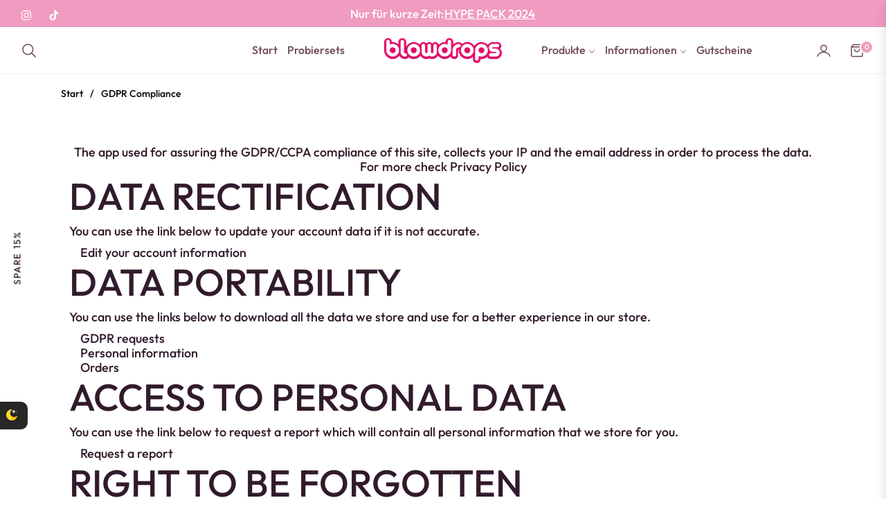

--- FILE ---
content_type: text/javascript
request_url: https://cdn.shopify.com/extensions/019c097b-06a0-7ff9-8c20-257ab378bb08/candyrack-396/assets/candyrack-popup-vendor-sentry-CWUN4TiF.js
body_size: 23041
content:
const Ae=Object.prototype.toString;function $e(e){switch(Ae.call(e)){case"[object Error]":case"[object Exception]":case"[object DOMException]":return!0;default:return M(e,Error)}}function Y(e,t){return Ae.call(e)==="[object ".concat(t,"]")}function qt(e){return Y(e,"ErrorEvent")}function ne(e){return Y(e,"DOMError")}function Ln(e){return Y(e,"DOMException")}function R(e){return Y(e,"String")}function Wt(e){return typeof e=="object"&&e!==null&&"__sentry_template_string__"in e&&"__sentry_template_values__"in e}function Yt(e){return e===null||Wt(e)||typeof e!="object"&&typeof e!="function"}function G(e){return Y(e,"Object")}function _t(e){return typeof Event<"u"&&M(e,Event)}function Fn(e){return typeof Element<"u"&&M(e,Element)}function jn(e){return Y(e,"RegExp")}function mt(e){return!!(e&&e.then&&typeof e.then=="function")}function Hn(e){return G(e)&&"nativeEvent"in e&&"preventDefault"in e&&"stopPropagation"in e}function Un(e){return typeof e=="number"&&e!==e}function M(e,t){try{return e instanceof t}catch(n){return!1}}function Pe(e){return!!(typeof e=="object"&&e!==null&&(e.__isVue||e._isVue))}function B(e,t=0){return typeof e!="string"||t===0||e.length<=t?e:"".concat(e.slice(0,t),"...")}function re(e,t){if(!Array.isArray(e))return"";const n=[];for(let r=0;r<e.length;r++){const s=e[r];try{Pe(s)?n.push("[VueViewModel]"):n.push(String(s))}catch(o){n.push("[value cannot be serialized]")}}return n.join(t)}function Bn(e,t,n=!1){return R(e)?jn(t)?t.test(e):R(t)?n?e===t:e.includes(t):!1:!1}function yt(e,t=[],n=!1){return t.some(r=>Bn(e,r,n))}function Gn(e,t,n=250,r,s,o,i){if(!o.exception||!o.exception.values||!i||!M(i.originalException,Error))return;const a=o.exception.values.length>0?o.exception.values[o.exception.values.length-1]:void 0;a&&(o.exception.values=qn(Rt(e,t,s,i.originalException,r,o.exception.values,a,0),n))}function Rt(e,t,n,r,s,o,i,a){if(o.length>=n+1)return o;let c=[...o];if(M(r[s],Error)){se(i,a);const u=e(t,r[s]),f=c.length;oe(u,s,f,a),c=Rt(e,t,n,r[s],s,[u,...c],u,f)}return Array.isArray(r.errors)&&r.errors.forEach((u,f)=>{if(M(u,Error)){se(i,a);const l=e(t,u),_=c.length;oe(l,"errors[".concat(f,"]"),_,a),c=Rt(e,t,n,u,s,[l,...c],l,_)}}),c}function se(e,t){e.mechanism=e.mechanism||{type:"generic",handled:!0},e.mechanism={...e.mechanism,...e.type==="AggregateError"&&{is_exception_group:!0},exception_id:t}}function oe(e,t,n,r){e.mechanism=e.mechanism||{type:"generic",handled:!0},e.mechanism={...e.mechanism,type:"chained",source:t,exception_id:n,parent_id:r}}function qn(e,t){return e.map(n=>(n.value&&(n.value=B(n.value,t)),n))}function it(e){return e&&e.Math==Math?e:void 0}const g=typeof globalThis=="object"&&it(globalThis)||typeof window=="object"&&it(window)||typeof self=="object"&&it(self)||typeof global=="object"&&it(global)||(function(){return this})()||{};function zt(){return g}function Me(e,t,n){const r=n||g,s=r.__SENTRY__=r.__SENTRY__||{};return s[e]||(s[e]=t())}const Xt=zt(),Wn=80;function Le(e,t={}){if(!e)return"<unknown>";try{let n=e;const r=5,s=[];let o=0,i=0;const a=" > ",c=a.length;let u;const f=Array.isArray(t)?t:t.keyAttrs,l=!Array.isArray(t)&&t.maxStringLength||Wn;for(;n&&o++<r&&(u=Yn(n,f),!(u==="html"||o>1&&i+s.length*c+u.length>=l));)s.push(u),i+=u.length,n=n.parentNode;return s.reverse().join(a)}catch(n){return"<unknown>"}}function Yn(e,t){const n=e,r=[];let s,o,i,a,c;if(!n||!n.tagName)return"";if(Xt.HTMLElement&&n instanceof HTMLElement&&n.dataset&&n.dataset.sentryComponent)return n.dataset.sentryComponent;r.push(n.tagName.toLowerCase());const u=t&&t.length?t.filter(l=>n.getAttribute(l)).map(l=>[l,n.getAttribute(l)]):null;if(u&&u.length)u.forEach(l=>{r.push("[".concat(l[0],'="').concat(l[1],'"]'))});else if(n.id&&r.push("#".concat(n.id)),s=n.className,s&&R(s))for(o=s.split(/\s+/),c=0;c<o.length;c++)r.push(".".concat(o[c]));const f=["aria-label","type","name","title","alt"];for(c=0;c<f.length;c++)i=f[c],a=n.getAttribute(i),a&&r.push("[".concat(i,'="').concat(a,'"]'));return r.join("")}function zn(){try{return Xt.document.location.href}catch(e){return""}}function Xn(e){if(!Xt.HTMLElement)return null;let t=e;const n=5;for(let r=0;r<n;r++){if(!t)return null;if(t instanceof HTMLElement&&t.dataset.sentryComponent)return t.dataset.sentryComponent;t=t.parentNode}return null}const nt=typeof __SENTRY_DEBUG__>"u"||__SENTRY_DEBUG__,Kn="Sentry Logger ",Dt=["debug","info","warn","error","log","assert","trace"],pt={};function Et(e){if(!("console"in g))return e();const t=g.console,n={},r=Object.keys(pt);r.forEach(s=>{const o=pt[s];n[s]=t[s],t[s]=o});try{return e()}finally{r.forEach(s=>{t[s]=n[s]})}}function Jn(){let e=!1;const t={enable:()=>{e=!0},disable:()=>{e=!1},isEnabled:()=>e};return nt?Dt.forEach(n=>{t[n]=(...r)=>{e&&Et(()=>{g.console[n]("".concat(Kn,"[").concat(n,"]:"),...r)})}}):Dt.forEach(n=>{t[n]=()=>{}}),t}const p=Jn(),Vn=/^(?:(\w+):)\/\/(?:(\w+)(?::(\w+)?)?@)([\w.-]+)(?::(\d+))?\/(.+)/;function Zn(e){return e==="http"||e==="https"}function rt(e,t=!1){const{host:n,path:r,pass:s,port:o,projectId:i,protocol:a,publicKey:c}=e;return"".concat(a,"://").concat(c).concat(t&&s?":".concat(s):"")+"@".concat(n).concat(o?":".concat(o):"","/").concat(r&&"".concat(r,"/")).concat(i)}function Qn(e){const t=Vn.exec(e);if(!t){Et(()=>{console.error("Invalid Sentry Dsn: ".concat(e))});return}const[n,r,s="",o,i="",a]=t.slice(1);let c="",u=a;const f=u.split("/");if(f.length>1&&(c=f.slice(0,-1).join("/"),u=f.pop()),u){const l=u.match(/^\d+/);l&&(u=l[0])}return Fe({host:o,pass:s,path:c,projectId:u,port:i,protocol:n,publicKey:r})}function Fe(e){return{protocol:e.protocol,publicKey:e.publicKey||"",pass:e.pass||"",host:e.host,port:e.port||"",path:e.path||"",projectId:e.projectId}}function tr(e){if(!nt)return!0;const{port:t,projectId:n,protocol:r}=e;return["protocol","publicKey","host","projectId"].find(i=>e[i]?!1:(p.error("Invalid Sentry Dsn: ".concat(i," missing")),!0))?!1:n.match(/^\d+$/)?Zn(r)?t&&isNaN(parseInt(t,10))?(p.error("Invalid Sentry Dsn: Invalid port ".concat(t)),!1):!0:(p.error("Invalid Sentry Dsn: Invalid protocol ".concat(r)),!1):(p.error("Invalid Sentry Dsn: Invalid projectId ".concat(n)),!1)}function er(e){const t=typeof e=="string"?Qn(e):Fe(e);if(!(!t||!tr(t)))return t}class k extends Error{constructor(t,n="warn"){super(t),this.message=t,this.name=new.target.prototype.constructor.name,Object.setPrototypeOf(this,new.target.prototype),this.logLevel=n}}function y(e,t,n){if(!(t in e))return;const r=e[t],s=n(r);typeof s=="function"&&je(s,r),e[t]=s}function Q(e,t,n){try{Object.defineProperty(e,t,{value:n,writable:!0,configurable:!0})}catch(r){nt&&p.log('Failed to add non-enumerable property "'.concat(t,'" to object'),e)}}function je(e,t){try{const n=t.prototype||{};e.prototype=t.prototype=n,Q(e,"__sentry_original__",t)}catch(n){}}function Kt(e){return e.__sentry_original__}function nr(e){return Object.keys(e).map(t=>"".concat(encodeURIComponent(t),"=").concat(encodeURIComponent(e[t]))).join("&")}function He(e){if($e(e))return{message:e.message,name:e.name,stack:e.stack,...ae(e)};if(_t(e)){const t={type:e.type,target:ie(e.target),currentTarget:ie(e.currentTarget),...ae(e)};return typeof CustomEvent<"u"&&M(e,CustomEvent)&&(t.detail=e.detail),t}else return e}function ie(e){try{return Fn(e)?Le(e):Object.prototype.toString.call(e)}catch(t){return"<unknown>"}}function ae(e){if(typeof e=="object"&&e!==null){const t={};for(const n in e)Object.prototype.hasOwnProperty.call(e,n)&&(t[n]=e[n]);return t}else return{}}function rr(e,t=40){const n=Object.keys(He(e));if(n.sort(),!n.length)return"[object has no keys]";if(n[0].length>=t)return B(n[0],t);for(let r=n.length;r>0;r--){const s=n.slice(0,r).join(", ");if(!(s.length>t))return r===n.length?s:B(s,t)}return""}function O(e){return Nt(e,new Map)}function Nt(e,t){if(sr(e)){const n=t.get(e);if(n!==void 0)return n;const r={};t.set(e,r);for(const s of Object.keys(e))typeof e[s]<"u"&&(r[s]=Nt(e[s],t));return r}if(Array.isArray(e)){const n=t.get(e);if(n!==void 0)return n;const r=[];return t.set(e,r),e.forEach(s=>{r.push(Nt(s,t))}),r}return e}function sr(e){if(!G(e))return!1;try{const t=Object.getPrototypeOf(e).constructor.name;return!t||t==="Object"}catch(t){return!0}}const Ue=50,ce=/\(error: (.*)\)/,ue=/captureMessage|captureException/;function Be(...e){const t=e.sort((n,r)=>n[0]-r[0]).map(n=>n[1]);return(n,r=0)=>{const s=[],o=n.split("\n");for(let i=r;i<o.length;i++){const a=o[i];if(a.length>1024)continue;const c=ce.test(a)?a.replace(ce,"$1"):a;if(!c.match(/\S*Error: /)){for(const u of t){const f=u(c);if(f){s.push(f);break}}if(s.length>=Ue)break}}return ir(s)}}function or(e){return Array.isArray(e)?Be(...e):e}function ir(e){if(!e.length)return[];const t=Array.from(e);return/sentryWrapped/.test(t[t.length-1].function||"")&&t.pop(),t.reverse(),ue.test(t[t.length-1].function||"")&&(t.pop(),ue.test(t[t.length-1].function||"")&&t.pop()),t.slice(0,Ue).map(n=>({...n,filename:n.filename||t[t.length-1].filename,function:n.function||"?"}))}const kt="<anonymous>";function $(e){try{return!e||typeof e!="function"?kt:e.name||kt}catch(t){return kt}}const dt={},fe={};function j(e,t){dt[e]=dt[e]||[],dt[e].push(t)}function H(e,t){fe[e]||(t(),fe[e]=!0)}function I(e,t){const n=e&&dt[e];if(n)for(const r of n)try{r(t)}catch(s){nt&&p.error("Error while triggering instrumentation handler.\nType: ".concat(e,"\nName: ").concat($(r),"\nError:"),s)}}function ar(e){const t="console";j(t,e),H(t,cr)}function cr(){"console"in g&&Dt.forEach(function(e){e in g.console&&y(g.console,e,function(t){return pt[e]=t,function(...n){I("console",{args:n,level:e});const s=pt[e];s&&s.apply(g.console,n)}})})}function v(){const e=g,t=e.crypto||e.msCrypto;let n=()=>Math.random()*16;try{if(t&&t.randomUUID)return t.randomUUID().replace(/-/g,"");t&&t.getRandomValues&&(n=()=>{const r=new Uint8Array(1);return t.getRandomValues(r),r[0]})}catch(r){}return("10000000100040008000"+1e11).replace(/[018]/g,r=>(r^(n()&15)>>r/4).toString(16))}function Ge(e){return e.exception&&e.exception.values?e.exception.values[0]:void 0}function A(e){const{message:t,event_id:n}=e;if(t)return t;const r=Ge(e);return r?r.type&&r.value?"".concat(r.type,": ").concat(r.value):r.type||r.value||n||"<unknown>":n||"<unknown>"}function Ct(e,t,n){const r=e.exception=e.exception||{},s=r.values=r.values||[],o=s[0]=s[0]||{};o.value||(o.value=t||""),o.type||(o.type="Error")}function tt(e,t){const n=Ge(e);if(!n)return;const r={type:"generic",handled:!0},s=n.mechanism;if(n.mechanism={...r,...s,...t},t&&"data"in t){const o={...s&&s.data,...t.data};n.mechanism.data=o}}function le(e){if(e&&e.__sentry_captured__)return!0;try{Q(e,"__sentry_captured__",!0)}catch(t){}return!1}function qe(e){return Array.isArray(e)?e:[e]}const U=g,ur=1e3;let de,At,$t;function fr(e){j("dom",e),H("dom",lr)}function lr(){if(!U.document)return;const e=I.bind(null,"dom"),t=pe(e,!0);U.document.addEventListener("click",t,!1),U.document.addEventListener("keypress",t,!1),["EventTarget","Node"].forEach(n=>{const r=U[n]&&U[n].prototype;!r||!r.hasOwnProperty||!r.hasOwnProperty("addEventListener")||(y(r,"addEventListener",function(s){return function(o,i,a){if(o==="click"||o=="keypress")try{const c=this,u=c.__sentry_instrumentation_handlers__=c.__sentry_instrumentation_handlers__||{},f=u[o]=u[o]||{refCount:0};if(!f.handler){const l=pe(e);f.handler=l,s.call(this,o,l,a)}f.refCount++}catch(c){}return s.call(this,o,i,a)}}),y(r,"removeEventListener",function(s){return function(o,i,a){if(o==="click"||o=="keypress")try{const c=this,u=c.__sentry_instrumentation_handlers__||{},f=u[o];f&&(f.refCount--,f.refCount<=0&&(s.call(this,o,f.handler,a),f.handler=void 0,delete u[o]),Object.keys(u).length===0&&delete c.__sentry_instrumentation_handlers__)}catch(c){}return s.call(this,o,i,a)}}))})}function dr(e){if(e.type!==At)return!1;try{if(!e.target||e.target._sentryId!==$t)return!1}catch(t){}return!0}function pr(e,t){return e!=="keypress"?!1:!t||!t.tagName?!0:!(t.tagName==="INPUT"||t.tagName==="TEXTAREA"||t.isContentEditable)}function pe(e,t=!1){return n=>{if(!n||n._sentryCaptured)return;const r=hr(n);if(pr(n.type,r))return;Q(n,"_sentryCaptured",!0),r&&!r._sentryId&&Q(r,"_sentryId",v());const s=n.type==="keypress"?"input":n.type;dr(n)||(e({event:n,name:s,global:t}),At=n.type,$t=r?r._sentryId:void 0),clearTimeout(de),de=U.setTimeout(()=>{$t=void 0,At=void 0},ur)}}function hr(e){try{return e.target}catch(t){return null}}const Pt=zt();function We(){if(!("fetch"in Pt))return!1;try{return new Headers,new Request("http://www.example.com"),new Response,!0}catch(e){return!1}}function Mt(e){return e&&/^function fetch\(\)\s+\{\s+\[native code\]\s+\}$/.test(e.toString())}function gr(){if(typeof EdgeRuntime=="string")return!0;if(!We())return!1;if(Mt(Pt.fetch))return!0;let e=!1;const t=Pt.document;if(t&&typeof t.createElement=="function")try{const n=t.createElement("iframe");n.hidden=!0,t.head.appendChild(n),n.contentWindow&&n.contentWindow.fetch&&(e=Mt(n.contentWindow.fetch)),t.head.removeChild(n)}catch(n){nt&&p.warn("Could not create sandbox iframe for pure fetch check, bailing to window.fetch: ",n)}return e}function _r(e){const t="fetch";j(t,e),H(t,mr)}function mr(){gr()&&y(g,"fetch",function(e){return function(...t){const{method:n,url:r}=yr(t),s={args:t,fetchData:{method:n,url:r},startTimestamp:Date.now()};return I("fetch",{...s}),e.apply(g,t).then(o=>{const i={...s,endTimestamp:Date.now(),response:o};return I("fetch",i),o},o=>{const i={...s,endTimestamp:Date.now(),error:o};throw I("fetch",i),o})}})}function Lt(e,t){return!!e&&typeof e=="object"&&!!e[t]}function he(e){return typeof e=="string"?e:e?Lt(e,"url")?e.url:e.toString?e.toString():"":""}function yr(e){if(e.length===0)return{method:"GET",url:""};if(e.length===2){const[n,r]=e;return{url:he(n),method:Lt(r,"method")?String(r.method).toUpperCase():"GET"}}const t=e[0];return{url:he(t),method:Lt(t,"method")?String(t.method).toUpperCase():"GET"}}let at=null;function Er(e){const t="error";j(t,e),H(t,Sr)}function Sr(){at=g.onerror,g.onerror=function(e,t,n,r,s){return I("error",{column:r,error:s,line:n,msg:e,url:t}),at&&!at.__SENTRY_LOADER__?at.apply(this,arguments):!1},g.onerror.__SENTRY_INSTRUMENTED__=!0}let ct=null;function br(e){const t="unhandledrejection";j(t,e),H(t,Tr)}function Tr(){ct=g.onunhandledrejection,g.onunhandledrejection=function(e){return I("unhandledrejection",e),ct&&!ct.__SENTRY_LOADER__?ct.apply(this,arguments):!0},g.onunhandledrejection.__SENTRY_INSTRUMENTED__=!0}const ut=zt();function vr(){const e=ut.chrome,t=e&&e.app&&e.app.runtime,n="history"in ut&&!!ut.history.pushState&&!!ut.history.replaceState;return!t&&n}const K=g;let ft;function Ye(e){const t="history";j(t,e),H(t,Ir)}function Ir(){if(!vr())return;const e=K.onpopstate;K.onpopstate=function(...n){const r=K.location.href,s=ft;if(ft=r,I("history",{from:s,to:r}),e)try{return e.apply(this,n)}catch(i){}};function t(n){return function(...r){const s=r.length>2?r[2]:void 0;if(s){const o=ft,i=String(s);ft=i,I("history",{from:o,to:i})}return n.apply(this,r)}}y(K.history,"pushState",t),y(K.history,"replaceState",t)}const kr=g,V="__sentry_xhr_v3__";function xr(e){j("xhr",e),H("xhr",Or)}function Or(){if(!kr.XMLHttpRequest)return;const e=XMLHttpRequest.prototype;y(e,"open",function(t){return function(...n){const r=Date.now(),s=R(n[0])?n[0].toUpperCase():void 0,o=wr(n[1]);if(!s||!o)return t.apply(this,n);this[V]={method:s,url:o,request_headers:{}},s==="POST"&&o.match(/sentry_key/)&&(this.__sentry_own_request__=!0);const i=()=>{const a=this[V];if(a&&this.readyState===4){try{a.status_code=this.status}catch(u){}const c={args:[s,o],endTimestamp:Date.now(),startTimestamp:r,xhr:this};I("xhr",c)}};return"onreadystatechange"in this&&typeof this.onreadystatechange=="function"?y(this,"onreadystatechange",function(a){return function(...c){return i(),a.apply(this,c)}}):this.addEventListener("readystatechange",i),y(this,"setRequestHeader",function(a){return function(...c){const[u,f]=c,l=this[V];return l&&R(u)&&R(f)&&(l.request_headers[u.toLowerCase()]=f),a.apply(this,c)}}),t.apply(this,n)}}),y(e,"send",function(t){return function(...n){const r=this[V];if(!r)return t.apply(this,n);n[0]!==void 0&&(r.body=n[0]);const s={args:[r.method,r.url],startTimestamp:Date.now(),xhr:this};return I("xhr",s),t.apply(this,n)}})}function wr(e){if(R(e))return e;try{return e.toString()}catch(t){}}function Rr(){return"npm"}function Dr(){const e=typeof WeakSet=="function",t=e?new WeakSet:[];function n(s){if(e)return t.has(s)?!0:(t.add(s),!1);for(let o=0;o<t.length;o++)if(t[o]===s)return!0;return t.push(s),!1}function r(s){if(e)t.delete(s);else for(let o=0;o<t.length;o++)if(t[o]===s){t.splice(o,1);break}}return[n,r]}function C(e,t=100,n=1/0){try{return Ft("",e,t,n)}catch(r){return{ERROR:"**non-serializable** (".concat(r,")")}}}function ze(e,t=3,n=100*1024){const r=C(e,t);return $r(r)>n?ze(e,t-1,n):r}function Ft(e,t,n=1/0,r=1/0,s=Dr()){const[o,i]=s;if(t==null||["number","boolean","string"].includes(typeof t)&&!Un(t))return t;const a=Nr(e,t);if(!a.startsWith("[object "))return a;if(t.__sentry_skip_normalization__)return t;const c=typeof t.__sentry_override_normalization_depth__=="number"?t.__sentry_override_normalization_depth__:n;if(c===0)return a.replace("object ","");if(o(t))return"[Circular ~]";const u=t;if(u&&typeof u.toJSON=="function")try{const d=u.toJSON();return Ft("",d,c-1,r,s)}catch(d){}const f=Array.isArray(t)?[]:{};let l=0;const _=He(t);for(const d in _){if(!Object.prototype.hasOwnProperty.call(_,d))continue;if(l>=r){f[d]="[MaxProperties ~]";break}const E=_[d];f[d]=Ft(d,E,c-1,r,s),l++}return i(t),f}function Nr(e,t){try{if(e==="domain"&&t&&typeof t=="object"&&t._events)return"[Domain]";if(e==="domainEmitter")return"[DomainEmitter]";if(typeof global<"u"&&t===global)return"[Global]";if(typeof window<"u"&&t===window)return"[Window]";if(typeof document<"u"&&t===document)return"[Document]";if(Pe(t))return"[VueViewModel]";if(Hn(t))return"[SyntheticEvent]";if(typeof t=="number"&&t!==t)return"[NaN]";if(typeof t=="function")return"[Function: ".concat($(t),"]");if(typeof t=="symbol")return"[".concat(String(t),"]");if(typeof t=="bigint")return"[BigInt: ".concat(String(t),"]");const n=Cr(t);return/^HTML(\w*)Element$/.test(n)?"[HTMLElement: ".concat(n,"]"):"[object ".concat(n,"]")}catch(n){return"**non-serializable** (".concat(n,")")}}function Cr(e){const t=Object.getPrototypeOf(e);return t?t.constructor.name:"null prototype"}function Ar(e){return~-encodeURI(e).split(/%..|./).length}function $r(e){return Ar(JSON.stringify(e))}var x;(function(e){e[e.PENDING=0]="PENDING";const n=1;e[e.RESOLVED=n]="RESOLVED";const r=2;e[e.REJECTED=r]="REJECTED"})(x||(x={}));function q(e){return new T(t=>{t(e)})}function Jt(e){return new T((t,n)=>{n(e)})}class T{constructor(t){T.prototype.__init.call(this),T.prototype.__init2.call(this),T.prototype.__init3.call(this),T.prototype.__init4.call(this),this._state=x.PENDING,this._handlers=[];try{t(this._resolve,this._reject)}catch(n){this._reject(n)}}then(t,n){return new T((r,s)=>{this._handlers.push([!1,o=>{if(!t)r(o);else try{r(t(o))}catch(i){s(i)}},o=>{if(!n)s(o);else try{r(n(o))}catch(i){s(i)}}]),this._executeHandlers()})}catch(t){return this.then(n=>n,t)}finally(t){return new T((n,r)=>{let s,o;return this.then(i=>{o=!1,s=i,t&&t()},i=>{o=!0,s=i,t&&t()}).then(()=>{if(o){r(s);return}n(s)})})}__init(){this._resolve=t=>{this._setResult(x.RESOLVED,t)}}__init2(){this._reject=t=>{this._setResult(x.REJECTED,t)}}__init3(){this._setResult=(t,n)=>{if(this._state===x.PENDING){if(mt(n)){n.then(this._resolve,this._reject);return}this._state=t,this._value=n,this._executeHandlers()}}}__init4(){this._executeHandlers=()=>{if(this._state===x.PENDING)return;const t=this._handlers.slice();this._handlers=[],t.forEach(n=>{n[0]||(this._state===x.RESOLVED&&n[1](this._value),this._state===x.REJECTED&&n[2](this._value),n[0]=!0)})}}}function Pr(e){const t=[];function n(){return e===void 0||t.length<e}function r(i){return t.splice(t.indexOf(i),1)[0]}function s(i){if(!n())return Jt(new k("Not adding Promise because buffer limit was reached."));const a=i();return t.indexOf(a)===-1&&t.push(a),a.then(()=>r(a)).then(null,()=>r(a).then(null,()=>{})),a}function o(i){return new T((a,c)=>{let u=t.length;if(!u)return a(!0);const f=setTimeout(()=>{i&&i>0&&a(!1)},i);t.forEach(l=>{q(l).then(()=>{--u||(clearTimeout(f),a(!0))},c)})})}return{$:t,add:s,drain:o}}function xt(e){if(!e)return{};const t=e.match(/^(([^:/?#]+):)?(\/\/([^/?#]*))?([^?#]*)(\?([^#]*))?(#(.*))?$/);if(!t)return{};const n=t[6]||"",r=t[8]||"";return{host:t[4],path:t[5],protocol:t[2],search:n,hash:r,relative:t[5]+n+r}}const Mr=["fatal","error","warning","log","info","debug"];function Lr(e){return e==="warn"?"warning":Mr.includes(e)?e:"log"}const Xe=1e3;function st(){return Date.now()/Xe}function Fr(){const{performance:e}=g;if(!e||!e.now)return st;const t=Date.now()-e.now(),n=e.timeOrigin==null?t:e.timeOrigin;return()=>(n+e.now())/Xe}const Ke=Fr();(()=>{const{performance:e}=g;if(!e||!e.now)return;const t=3600*1e3,n=e.now(),r=Date.now(),s=e.timeOrigin?Math.abs(e.timeOrigin+n-r):t,o=s<t,i=e.timing&&e.timing.navigationStart,c=typeof i=="number"?Math.abs(i+n-r):t,u=c<t;return o||u?s<=c?e.timeOrigin:i:r})();function z(e,t=[]){return[e,t]}function jr(e,t){const[n,r]=e;return[n,[...r,t]]}function ge(e,t){const n=e[1];for(const r of n){const s=r[0].type;if(t(r,s))return!0}return!1}function jt(e,t){return(t||new TextEncoder).encode(e)}function Hr(e,t){const[n,r]=e;let s=JSON.stringify(n);function o(i){typeof s=="string"?s=typeof i=="string"?s+i:[jt(s,t),i]:s.push(typeof i=="string"?jt(i,t):i)}for(const i of r){const[a,c]=i;if(o("\n".concat(JSON.stringify(a),"\n")),typeof c=="string"||c instanceof Uint8Array)o(c);else{let u;try{u=JSON.stringify(c)}catch(f){u=JSON.stringify(C(c))}o(u)}}return typeof s=="string"?s:Ur(s)}function Ur(e){const t=e.reduce((s,o)=>s+o.length,0),n=new Uint8Array(t);let r=0;for(const s of e)n.set(s,r),r+=s.length;return n}function Br(e,t){const n=typeof e.data=="string"?jt(e.data,t):e.data;return[O({type:"attachment",length:n.length,filename:e.filename,content_type:e.contentType,attachment_type:e.attachmentType}),n]}const Gr={session:"session",sessions:"session",attachment:"attachment",transaction:"transaction",event:"error",client_report:"internal",user_report:"default",profile:"profile",replay_event:"replay",replay_recording:"replay",check_in:"monitor",feedback:"feedback",span:"span",statsd:"metric_bucket"};function _e(e){return Gr[e]}function Je(e){if(!e||!e.sdk)return;const{name:t,version:n}=e.sdk;return{name:t,version:n}}function qr(e,t,n,r){const s=e.sdkProcessingMetadata&&e.sdkProcessingMetadata.dynamicSamplingContext;return{event_id:e.event_id,sent_at:new Date().toISOString(),...t&&{sdk:t},...!!n&&r&&{dsn:rt(r)},...s&&{trace:O({...s})}}}function Wr(e,t,n){const r=[{type:"client_report"},{timestamp:st(),discarded_events:e}];return z(t?{dsn:t}:{},[r])}const Yr=60*1e3;function zr(e,t=Date.now()){const n=parseInt("".concat(e),10);if(!isNaN(n))return n*1e3;const r=Date.parse("".concat(e));return isNaN(r)?Yr:r-t}function Xr(e,t){return e[t]||e.all||0}function Kr(e,t,n=Date.now()){return Xr(e,t)>n}function Jr(e,{statusCode:t,headers:n},r=Date.now()){const s={...e},o=n&&n["x-sentry-rate-limits"],i=n&&n["retry-after"];if(o)for(const a of o.trim().split(",")){const[c,u,,,f]=a.split(":",5),l=parseInt(c,10),_=(isNaN(l)?60:l)*1e3;if(!u)s.all=r+_;else for(const d of u.split(";"))d==="metric_bucket"?(!f||f.split(";").includes("custom"))&&(s[d]=r+_):s[d]=r+_}else i?s.all=r+zr(i,r):t===429&&(s.all=r+60*1e3);return s}const m=typeof __SENTRY_DEBUG__>"u"||__SENTRY_DEBUG__,St="production";function Vt(){return Me("globalEventProcessors",()=>[])}function Vr(e){Vt().push(e)}function ht(e,t,n,r=0){return new T((s,o)=>{const i=e[r];if(t===null||typeof i!="function")s(t);else{const a=i({...t},n);m&&i.id&&a===null&&p.log('Event processor "'.concat(i.id,'" dropped event')),mt(a)?a.then(c=>ht(e,c,n,r+1).then(s)).then(null,o):ht(e,a,n,r+1).then(s).then(null,o)}})}function Ve(e){const t=Ke(),n={sid:v(),init:!0,timestamp:t,started:t,duration:0,status:"ok",errors:0,ignoreDuration:!1,toJSON:()=>Zr(n)};return e&&L(n,e),n}function L(e,t={}){if(t.user&&(!e.ipAddress&&t.user.ip_address&&(e.ipAddress=t.user.ip_address),!e.did&&!t.did&&(e.did=t.user.id||t.user.email||t.user.username)),e.timestamp=t.timestamp||Ke(),t.abnormal_mechanism&&(e.abnormal_mechanism=t.abnormal_mechanism),t.ignoreDuration&&(e.ignoreDuration=t.ignoreDuration),t.sid&&(e.sid=t.sid.length===32?t.sid:v()),t.init!==void 0&&(e.init=t.init),!e.did&&t.did&&(e.did="".concat(t.did)),typeof t.started=="number"&&(e.started=t.started),e.ignoreDuration)e.duration=void 0;else if(typeof t.duration=="number")e.duration=t.duration;else{const n=e.timestamp-e.started;e.duration=n>=0?n:0}t.release&&(e.release=t.release),t.environment&&(e.environment=t.environment),!e.ipAddress&&t.ipAddress&&(e.ipAddress=t.ipAddress),!e.userAgent&&t.userAgent&&(e.userAgent=t.userAgent),typeof t.errors=="number"&&(e.errors=t.errors),t.status&&(e.status=t.status)}function Ze(e,t){let n={};e.status==="ok"&&(n={status:"exited"}),L(e,n)}function Zr(e){return O({sid:"".concat(e.sid),init:e.init,started:new Date(e.started*1e3).toISOString(),timestamp:new Date(e.timestamp*1e3).toISOString(),status:e.status,errors:e.errors,did:typeof e.did=="number"||typeof e.did=="string"?"".concat(e.did):void 0,duration:e.duration,abnormal_mechanism:e.abnormal_mechanism,attrs:{release:e.release,environment:e.environment,ip_address:e.ipAddress,user_agent:e.userAgent}})}const Qr=1;function ts(e){const{spanId:t,traceId:n}=e.spanContext(),{data:r,op:s,parent_span_id:o,status:i,tags:a,origin:c}=et(e);return O({data:r,op:s,parent_span_id:o,span_id:t,status:i,tags:a,trace_id:n,origin:c})}function et(e){return es(e)?e.getSpanJSON():typeof e.toJSON=="function"?e.toJSON():{}}function es(e){return typeof e.getSpanJSON=="function"}function ns(e){const{traceFlags:t}=e.spanContext();return!!(t&Qr)}function rs(e,t,n,r,s,o){const{normalizeDepth:i=3,normalizeMaxBreadth:a=1e3}=e,c={...t,event_id:t.event_id||n.event_id||v(),timestamp:t.timestamp||st()},u=n.integrations||e.integrations.map(S=>S.name);ss(c,e),as(c,u),t.type===void 0&&os(c,e.stackParser);const f=us(r,n.captureContext);n.mechanism&&tt(c,n.mechanism);const l=s&&s.getEventProcessors?s.getEventProcessors():[],_=vs().getScopeData();if(o){const S=o.getScopeData();Se(_,S)}if(f){const S=f.getScopeData();Se(_,S)}const d=[...n.attachments||[],..._.attachments];d.length&&(n.attachments=d),sn(c,_);const E=[...l,...Vt(),..._.eventProcessors];return ht(E,c,n).then(S=>(S&&is(S),typeof i=="number"&&i>0?cs(S,i,a):S))}function ss(e,t){const{environment:n,release:r,dist:s,maxValueLength:o=250}=t;"environment"in e||(e.environment="environment"in t?n:St),e.release===void 0&&r!==void 0&&(e.release=r),e.dist===void 0&&s!==void 0&&(e.dist=s),e.message&&(e.message=B(e.message,o));const i=e.exception&&e.exception.values&&e.exception.values[0];i&&i.value&&(i.value=B(i.value,o));const a=e.request;a&&a.url&&(a.url=B(a.url,o))}const me=new WeakMap;function os(e,t){const n=g._sentryDebugIds;if(!n)return;let r;const s=me.get(t);s?r=s:(r=new Map,me.set(t,r));const o=Object.keys(n).reduce((i,a)=>{let c;const u=r.get(a);u?c=u:(c=t(a),r.set(a,c));for(let f=c.length-1;f>=0;f--){const l=c[f];if(l.filename){i[l.filename]=n[a];break}}return i},{});try{e.exception.values.forEach(i=>{i.stacktrace.frames.forEach(a=>{a.filename&&(a.debug_id=o[a.filename])})})}catch(i){}}function is(e){const t={};try{e.exception.values.forEach(r=>{r.stacktrace.frames.forEach(s=>{s.debug_id&&(s.abs_path?t[s.abs_path]=s.debug_id:s.filename&&(t[s.filename]=s.debug_id),delete s.debug_id)})})}catch(r){}if(Object.keys(t).length===0)return;e.debug_meta=e.debug_meta||{},e.debug_meta.images=e.debug_meta.images||[];const n=e.debug_meta.images;Object.keys(t).forEach(r=>{n.push({type:"sourcemap",code_file:r,debug_id:t[r]})})}function as(e,t){t.length>0&&(e.sdk=e.sdk||{},e.sdk.integrations=[...e.sdk.integrations||[],...t])}function cs(e,t,n){if(!e)return null;const r={...e,...e.breadcrumbs&&{breadcrumbs:e.breadcrumbs.map(s=>({...s,...s.data&&{data:C(s.data,t,n)}}))},...e.user&&{user:C(e.user,t,n)},...e.contexts&&{contexts:C(e.contexts,t,n)},...e.extra&&{extra:C(e.extra,t,n)}};return e.contexts&&e.contexts.trace&&r.contexts&&(r.contexts.trace=e.contexts.trace,e.contexts.trace.data&&(r.contexts.trace.data=C(e.contexts.trace.data,t,n))),e.spans&&(r.spans=e.spans.map(s=>{const o=et(s).data;return o&&(s.data=C(o,t,n)),s})),r}function us(e,t){if(!t)return e;const n=e?e.clone():new D;return n.update(t),n}function fs(e){if(e)return ls(e)?{captureContext:e}:ps(e)?{captureContext:e}:e}function ls(e){return e instanceof D||typeof e=="function"}const ds=["user","level","extra","contexts","tags","fingerprint","requestSession","propagationContext"];function ps(e){return Object.keys(e).some(t=>ds.includes(t))}function hs(e,t){return N().captureException(e,fs(t))}function Qe(e,t){return N().captureEvent(e,t)}function F(e,t){N().addBreadcrumb(e,t)}function gs(...e){const t=N();if(e.length===2){const[n,r]=e;return n?t.withScope(()=>(t.getStackTop().scope=n,r(n))):t.withScope(r)}return t.withScope(e[0])}function b(){return N().getClient()}function ot(){return N().getScope()}function ye(e){const t=b(),n=Tt(),r=ot(),{release:s,environment:o=St}=t&&t.getOptions()||{},{userAgent:i}=g.navigator||{},a=Ve({release:s,environment:o,user:r.getUser()||n.getUser(),...i&&{userAgent:i},...e}),c=n.getSession();return c&&c.status==="ok"&&L(c,{status:"exited"}),tn(),n.setSession(a),r.setSession(a),a}function tn(){const e=Tt(),t=ot(),n=t.getSession()||e.getSession();n&&Ze(n),en(),e.setSession(),t.setSession()}function en(){const e=Tt(),t=ot(),n=b(),r=t.getSession()||e.getSession();r&&n&&n.captureSession&&n.captureSession(r)}function Ee(e=!1){if(e){tn();return}en()}function nn(e){return e.transaction}function rn(e,t,n){const r=t.getOptions(),{publicKey:s}=t.getDsn()||{},{segment:o}=n&&n.getUser()||{},i=O({environment:r.environment||St,release:r.release,user_segment:o,public_key:s,trace_id:e});return t.emit&&t.emit("createDsc",i),i}function _s(e){const t=b();if(!t)return{};const n=rn(et(e).trace_id||"",t,ot()),r=nn(e);if(!r)return n;const s=r&&r._frozenDynamicSamplingContext;if(s)return s;const{sampleRate:o,source:i}=r.metadata;o!=null&&(n.sample_rate="".concat(o));const a=et(r);return i&&i!=="url"&&(n.transaction=a.description),n.sampled=String(ns(r)),t.emit&&t.emit("createDsc",n),n}function sn(e,t){const{fingerprint:n,span:r,breadcrumbs:s,sdkProcessingMetadata:o}=t;ms(e,t),r&&Ss(e,r),bs(e,n),ys(e,s),Es(e,o)}function Se(e,t){const{extra:n,tags:r,user:s,contexts:o,level:i,sdkProcessingMetadata:a,breadcrumbs:c,fingerprint:u,eventProcessors:f,attachments:l,propagationContext:_,transactionName:d,span:E}=t;J(e,"extra",n),J(e,"tags",r),J(e,"user",s),J(e,"contexts",o),J(e,"sdkProcessingMetadata",a),i&&(e.level=i),d&&(e.transactionName=d),E&&(e.span=E),c.length&&(e.breadcrumbs=[...e.breadcrumbs,...c]),u.length&&(e.fingerprint=[...e.fingerprint,...u]),f.length&&(e.eventProcessors=[...e.eventProcessors,...f]),l.length&&(e.attachments=[...e.attachments,...l]),e.propagationContext={...e.propagationContext,..._}}function J(e,t,n){if(n&&Object.keys(n).length){e[t]={...e[t]};for(const r in n)Object.prototype.hasOwnProperty.call(n,r)&&(e[t][r]=n[r])}}function ms(e,t){const{extra:n,tags:r,user:s,contexts:o,level:i,transactionName:a}=t,c=O(n);c&&Object.keys(c).length&&(e.extra={...c,...e.extra});const u=O(r);u&&Object.keys(u).length&&(e.tags={...u,...e.tags});const f=O(s);f&&Object.keys(f).length&&(e.user={...f,...e.user});const l=O(o);l&&Object.keys(l).length&&(e.contexts={...l,...e.contexts}),i&&(e.level=i),a&&(e.transaction=a)}function ys(e,t){const n=[...e.breadcrumbs||[],...t];e.breadcrumbs=n.length?n:void 0}function Es(e,t){e.sdkProcessingMetadata={...e.sdkProcessingMetadata,...t}}function Ss(e,t){e.contexts={trace:ts(t),...e.contexts};const n=nn(t);if(n){e.sdkProcessingMetadata={dynamicSamplingContext:_s(t),...e.sdkProcessingMetadata};const r=et(n).description;r&&(e.tags={transaction:r,...e.tags})}}function bs(e,t){e.fingerprint=e.fingerprint?qe(e.fingerprint):[],t&&(e.fingerprint=e.fingerprint.concat(t)),e.fingerprint&&!e.fingerprint.length&&delete e.fingerprint}const Ts=100;let Ot;class D{constructor(){this._notifyingListeners=!1,this._scopeListeners=[],this._eventProcessors=[],this._breadcrumbs=[],this._attachments=[],this._user={},this._tags={},this._extra={},this._contexts={},this._sdkProcessingMetadata={},this._propagationContext=be()}static clone(t){return t?t.clone():new D}clone(){const t=new D;return t._breadcrumbs=[...this._breadcrumbs],t._tags={...this._tags},t._extra={...this._extra},t._contexts={...this._contexts},t._user=this._user,t._level=this._level,t._span=this._span,t._session=this._session,t._transactionName=this._transactionName,t._fingerprint=this._fingerprint,t._eventProcessors=[...this._eventProcessors],t._requestSession=this._requestSession,t._attachments=[...this._attachments],t._sdkProcessingMetadata={...this._sdkProcessingMetadata},t._propagationContext={...this._propagationContext},t._client=this._client,t}setClient(t){this._client=t}getClient(){return this._client}addScopeListener(t){this._scopeListeners.push(t)}addEventProcessor(t){return this._eventProcessors.push(t),this}setUser(t){return this._user=t||{email:void 0,id:void 0,ip_address:void 0,segment:void 0,username:void 0},this._session&&L(this._session,{user:t}),this._notifyScopeListeners(),this}getUser(){return this._user}getRequestSession(){return this._requestSession}setRequestSession(t){return this._requestSession=t,this}setTags(t){return this._tags={...this._tags,...t},this._notifyScopeListeners(),this}setTag(t,n){return this._tags={...this._tags,[t]:n},this._notifyScopeListeners(),this}setExtras(t){return this._extra={...this._extra,...t},this._notifyScopeListeners(),this}setExtra(t,n){return this._extra={...this._extra,[t]:n},this._notifyScopeListeners(),this}setFingerprint(t){return this._fingerprint=t,this._notifyScopeListeners(),this}setLevel(t){return this._level=t,this._notifyScopeListeners(),this}setTransactionName(t){return this._transactionName=t,this._notifyScopeListeners(),this}setContext(t,n){return n===null?delete this._contexts[t]:this._contexts[t]=n,this._notifyScopeListeners(),this}setSpan(t){return this._span=t,this._notifyScopeListeners(),this}getSpan(){return this._span}getTransaction(){const t=this._span;return t&&t.transaction}setSession(t){return t?this._session=t:delete this._session,this._notifyScopeListeners(),this}getSession(){return this._session}update(t){if(!t)return this;const n=typeof t=="function"?t(this):t;if(n instanceof D){const r=n.getScopeData();this._tags={...this._tags,...r.tags},this._extra={...this._extra,...r.extra},this._contexts={...this._contexts,...r.contexts},r.user&&Object.keys(r.user).length&&(this._user=r.user),r.level&&(this._level=r.level),r.fingerprint.length&&(this._fingerprint=r.fingerprint),n.getRequestSession()&&(this._requestSession=n.getRequestSession()),r.propagationContext&&(this._propagationContext=r.propagationContext)}else if(G(n)){const r=t;this._tags={...this._tags,...r.tags},this._extra={...this._extra,...r.extra},this._contexts={...this._contexts,...r.contexts},r.user&&(this._user=r.user),r.level&&(this._level=r.level),r.fingerprint&&(this._fingerprint=r.fingerprint),r.requestSession&&(this._requestSession=r.requestSession),r.propagationContext&&(this._propagationContext=r.propagationContext)}return this}clear(){return this._breadcrumbs=[],this._tags={},this._extra={},this._user={},this._contexts={},this._level=void 0,this._transactionName=void 0,this._fingerprint=void 0,this._requestSession=void 0,this._span=void 0,this._session=void 0,this._notifyScopeListeners(),this._attachments=[],this._propagationContext=be(),this}addBreadcrumb(t,n){const r=typeof n=="number"?n:Ts;if(r<=0)return this;const s={timestamp:st(),...t},o=this._breadcrumbs;return o.push(s),this._breadcrumbs=o.length>r?o.slice(-r):o,this._notifyScopeListeners(),this}getLastBreadcrumb(){return this._breadcrumbs[this._breadcrumbs.length-1]}clearBreadcrumbs(){return this._breadcrumbs=[],this._notifyScopeListeners(),this}addAttachment(t){return this._attachments.push(t),this}getAttachments(){return this.getScopeData().attachments}clearAttachments(){return this._attachments=[],this}getScopeData(){const{_breadcrumbs:t,_attachments:n,_contexts:r,_tags:s,_extra:o,_user:i,_level:a,_fingerprint:c,_eventProcessors:u,_propagationContext:f,_sdkProcessingMetadata:l,_transactionName:_,_span:d}=this;return{breadcrumbs:t,attachments:n,contexts:r,tags:s,extra:o,user:i,level:a,fingerprint:c||[],eventProcessors:u,propagationContext:f,sdkProcessingMetadata:l,transactionName:_,span:d}}applyToEvent(t,n={},r=[]){sn(t,this.getScopeData());const s=[...r,...Vt(),...this._eventProcessors];return ht(s,t,n)}setSDKProcessingMetadata(t){return this._sdkProcessingMetadata={...this._sdkProcessingMetadata,...t},this}setPropagationContext(t){return this._propagationContext=t,this}getPropagationContext(){return this._propagationContext}captureException(t,n){const r=n&&n.event_id?n.event_id:v();if(!this._client)return p.warn("No client configured on scope - will not capture exception!"),r;const s=new Error("Sentry syntheticException");return this._client.captureException(t,{originalException:t,syntheticException:s,...n,event_id:r},this),r}captureMessage(t,n,r){const s=r&&r.event_id?r.event_id:v();if(!this._client)return p.warn("No client configured on scope - will not capture message!"),s;const o=new Error(t);return this._client.captureMessage(t,n,{originalException:t,syntheticException:o,...r,event_id:s},this),s}captureEvent(t,n){const r=n&&n.event_id?n.event_id:v();return this._client?(this._client.captureEvent(t,{...n,event_id:r},this),r):(p.warn("No client configured on scope - will not capture event!"),r)}_notifyScopeListeners(){this._notifyingListeners||(this._notifyingListeners=!0,this._scopeListeners.forEach(t=>{t(this)}),this._notifyingListeners=!1)}}function vs(){return Ot||(Ot=new D),Ot}function be(){return{traceId:v(),spanId:v().substring(16)}}const Ht="7.120.3",on=parseFloat(Ht),Is=100;class an{constructor(t,n,r,s=on){this._version=s;let o;n?o=n:(o=new D,o.setClient(t));let i;r?i=r:(i=new D,i.setClient(t)),this._stack=[{scope:o}],t&&this.bindClient(t),this._isolationScope=i}isOlderThan(t){return this._version<t}bindClient(t){const n=this.getStackTop();n.client=t,n.scope.setClient(t),t&&t.setupIntegrations&&t.setupIntegrations()}pushScope(){const t=this.getScope().clone();return this.getStack().push({client:this.getClient(),scope:t}),t}popScope(){return this.getStack().length<=1?!1:!!this.getStack().pop()}withScope(t){const n=this.pushScope();let r;try{r=t(n)}catch(s){throw this.popScope(),s}return mt(r)?r.then(s=>(this.popScope(),s),s=>{throw this.popScope(),s}):(this.popScope(),r)}getClient(){return this.getStackTop().client}getScope(){return this.getStackTop().scope}getIsolationScope(){return this._isolationScope}getStack(){return this._stack}getStackTop(){return this._stack[this._stack.length-1]}captureException(t,n){const r=this._lastEventId=n&&n.event_id?n.event_id:v(),s=new Error("Sentry syntheticException");return this.getScope().captureException(t,{originalException:t,syntheticException:s,...n,event_id:r}),r}captureMessage(t,n,r){const s=this._lastEventId=r&&r.event_id?r.event_id:v(),o=new Error(t);return this.getScope().captureMessage(t,n,{originalException:t,syntheticException:o,...r,event_id:s}),s}captureEvent(t,n){const r=n&&n.event_id?n.event_id:v();return t.type||(this._lastEventId=r),this.getScope().captureEvent(t,{...n,event_id:r}),r}lastEventId(){return this._lastEventId}addBreadcrumb(t,n){const{scope:r,client:s}=this.getStackTop();if(!s)return;const{beforeBreadcrumb:o=null,maxBreadcrumbs:i=Is}=s.getOptions&&s.getOptions()||{};if(i<=0)return;const c={timestamp:st(),...t},u=o?Et(()=>o(c,n)):c;u!==null&&(s.emit&&s.emit("beforeAddBreadcrumb",u,n),r.addBreadcrumb(u,i))}setUser(t){this.getScope().setUser(t),this.getIsolationScope().setUser(t)}setTags(t){this.getScope().setTags(t),this.getIsolationScope().setTags(t)}setExtras(t){this.getScope().setExtras(t),this.getIsolationScope().setExtras(t)}setTag(t,n){this.getScope().setTag(t,n),this.getIsolationScope().setTag(t,n)}setExtra(t,n){this.getScope().setExtra(t,n),this.getIsolationScope().setExtra(t,n)}setContext(t,n){this.getScope().setContext(t,n),this.getIsolationScope().setContext(t,n)}configureScope(t){const{scope:n,client:r}=this.getStackTop();r&&t(n)}run(t){const n=Te(this);try{t(this)}finally{Te(n)}}getIntegration(t){const n=this.getClient();if(!n)return null;try{return n.getIntegration(t)}catch(r){return m&&p.warn("Cannot retrieve integration ".concat(t.id," from the current Hub")),null}}startTransaction(t,n){const r=this._callExtensionMethod("startTransaction",t,n);return m&&!r&&(this.getClient()?p.warn("Tracing extension 'startTransaction' has not been added. Call 'addTracingExtensions' before calling 'init':\nSentry.addTracingExtensions();\nSentry.init({...});\n"):p.warn("Tracing extension 'startTransaction' is missing. You should 'init' the SDK before calling 'startTransaction'")),r}traceHeaders(){return this._callExtensionMethod("traceHeaders")}captureSession(t=!1){if(t)return this.endSession();this._sendSessionUpdate()}endSession(){const n=this.getStackTop().scope,r=n.getSession();r&&Ze(r),this._sendSessionUpdate(),n.setSession()}startSession(t){const{scope:n,client:r}=this.getStackTop(),{release:s,environment:o=St}=r&&r.getOptions()||{},{userAgent:i}=g.navigator||{},a=Ve({release:s,environment:o,user:n.getUser(),...i&&{userAgent:i},...t}),c=n.getSession&&n.getSession();return c&&c.status==="ok"&&L(c,{status:"exited"}),this.endSession(),n.setSession(a),a}shouldSendDefaultPii(){const t=this.getClient(),n=t&&t.getOptions();return!!(n&&n.sendDefaultPii)}_sendSessionUpdate(){const{scope:t,client:n}=this.getStackTop(),r=t.getSession();r&&n&&n.captureSession&&n.captureSession(r)}_callExtensionMethod(t,...n){const s=bt().__SENTRY__;if(s&&s.extensions&&typeof s.extensions[t]=="function")return s.extensions[t].apply(this,n);m&&p.warn("Extension method ".concat(t," couldn't be found, doing nothing."))}}function bt(){return g.__SENTRY__=g.__SENTRY__||{extensions:{},hub:void 0},g}function Te(e){const t=bt(),n=Ut(t);return cn(t,e),n}function N(){const e=bt();if(e.__SENTRY__&&e.__SENTRY__.acs){const t=e.__SENTRY__.acs.getCurrentHub();if(t)return t}return ks(e)}function Tt(){return N().getIsolationScope()}function ks(e=bt()){return(!xs(e)||Ut(e).isOlderThan(on))&&cn(e,new an),Ut(e)}function xs(e){return!!(e&&e.__SENTRY__&&e.__SENTRY__.hub)}function Ut(e){return Me("hub",()=>new an,e)}function cn(e,t){if(!e)return!1;const n=e.__SENTRY__=e.__SENTRY__||{};return n.hub=t,!0}function Os(e,t){return t&&(e.sdk=e.sdk||{},e.sdk.name=e.sdk.name||t.name,e.sdk.version=e.sdk.version||t.version,e.sdk.integrations=[...e.sdk.integrations||[],...t.integrations||[]],e.sdk.packages=[...e.sdk.packages||[],...t.packages||[]]),e}function ws(e,t,n,r){const s=Je(n),o={sent_at:new Date().toISOString(),...s&&{sdk:s},...!!r&&t&&{dsn:rt(t)}},i="aggregates"in e?[{type:"sessions"},e]:[{type:"session"},e.toJSON()];return z(o,[i])}function Rs(e,t,n,r){const s=Je(n),o=e.type&&e.type!=="replay_event"?e.type:"event";Os(e,n&&n.sdk);const i=qr(e,s,r,t);return delete e.sdkProcessingMetadata,z(i,[[{type:o},e]])}const Ds="7";function Ns(e){const t=e.protocol?"".concat(e.protocol,":"):"",n=e.port?":".concat(e.port):"";return"".concat(t,"//").concat(e.host).concat(n).concat(e.path?"/".concat(e.path):"","/api/")}function Cs(e){return"".concat(Ns(e)).concat(e.projectId,"/envelope/")}function As(e,t){return nr({sentry_key:e.publicKey,sentry_version:Ds,...t&&{sentry_client:"".concat(t.name,"/").concat(t.version)}})}function $s(e,t={}){const n=typeof t=="string"?t:t.tunnel,r=typeof t=="string"||!t._metadata?void 0:t._metadata.sdk;return n||"".concat(Cs(e),"?").concat(As(e,r))}const ve=[];function Ps(e){const t={};return e.forEach(n=>{const{name:r}=n,s=t[r];s&&!s.isDefaultInstance&&n.isDefaultInstance||(t[r]=n)}),Object.keys(t).map(n=>t[n])}function Ms(e){const t=e.defaultIntegrations||[],n=e.integrations;t.forEach(i=>{i.isDefaultInstance=!0});let r;Array.isArray(n)?r=[...t,...n]:typeof n=="function"?r=qe(n(t)):r=t;const s=Ps(r),o=Fs(s,i=>i.name==="Debug");if(o!==-1){const[i]=s.splice(o,1);s.push(i)}return s}function Ls(e,t){const n={};return t.forEach(r=>{r&&un(e,r,n)}),n}function Ie(e,t){for(const n of t)n&&n.afterAllSetup&&n.afterAllSetup(e)}function un(e,t,n){if(n[t.name]){m&&p.log("Integration skipped because it was already installed: ".concat(t.name));return}if(n[t.name]=t,ve.indexOf(t.name)===-1&&(t.setupOnce(Vr,N),ve.push(t.name)),t.setup&&typeof t.setup=="function"&&t.setup(e),e.on&&typeof t.preprocessEvent=="function"){const r=t.preprocessEvent.bind(t);e.on("preprocessEvent",(s,o)=>r(s,o,e))}if(e.addEventProcessor&&typeof t.processEvent=="function"){const r=t.processEvent.bind(t),s=Object.assign((o,i)=>r(o,i,e),{id:t.name});e.addEventProcessor(s)}m&&p.log("Integration installed: ".concat(t.name))}function Fs(e,t){for(let n=0;n<e.length;n++)if(t(e[n])===!0)return n;return-1}function P(e,t){return Object.assign(function(...r){return t(...r)},{id:e})}function js(e){let t="";for(const n of e){const r=Object.entries(n.tags),s=r.length>0?"|#".concat(r.map(([o,i])=>"".concat(o,":").concat(i)).join(",")):"";t+="".concat(n.name,"@").concat(n.unit,":").concat(n.metric,"|").concat(n.metricType).concat(s,"|T").concat(n.timestamp,"\n")}return t}function Hs(e,t,n,r){const s={sent_at:new Date().toISOString()};n&&n.sdk&&(s.sdk={name:n.sdk.name,version:n.sdk.version}),r&&t&&(s.dsn=rt(t));const o=Us(e);return z(s,[o])}function Us(e){const t=js(e);return[{type:"statsd",length:t.length},t]}const ke="Not capturing exception because it's already been captured.";class Bs{constructor(t){if(this._options=t,this._integrations={},this._integrationsInitialized=!1,this._numProcessing=0,this._outcomes={},this._hooks={},this._eventProcessors=[],t.dsn?this._dsn=er(t.dsn):m&&p.warn("No DSN provided, client will not send events."),this._dsn){const n=$s(this._dsn,t);this._transport=t.transport({tunnel:this._options.tunnel,recordDroppedEvent:this.recordDroppedEvent.bind(this),...t.transportOptions,url:n})}}captureException(t,n,r){if(le(t)){m&&p.log(ke);return}let s=n&&n.event_id;return this._process(this.eventFromException(t,n).then(o=>this._captureEvent(o,n,r)).then(o=>{s=o})),s}captureMessage(t,n,r,s){let o=r&&r.event_id;const i=Wt(t)?t:String(t),a=Yt(t)?this.eventFromMessage(i,n,r):this.eventFromException(t,r);return this._process(a.then(c=>this._captureEvent(c,r,s)).then(c=>{o=c})),o}captureEvent(t,n,r){if(n&&n.originalException&&le(n.originalException)){m&&p.log(ke);return}let s=n&&n.event_id;const i=(t.sdkProcessingMetadata||{}).capturedSpanScope;return this._process(this._captureEvent(t,n,i||r).then(a=>{s=a})),s}captureSession(t){typeof t.release!="string"?m&&p.warn("Discarded session because of missing or non-string release"):(this.sendSession(t),L(t,{init:!1}))}getDsn(){return this._dsn}getOptions(){return this._options}getSdkMetadata(){return this._options._metadata}getTransport(){return this._transport}flush(t){const n=this._transport;return n?(this.metricsAggregator&&this.metricsAggregator.flush(),this._isClientDoneProcessing(t).then(r=>n.flush(t).then(s=>r&&s))):q(!0)}close(t){return this.flush(t).then(n=>(this.getOptions().enabled=!1,this.metricsAggregator&&this.metricsAggregator.close(),n))}getEventProcessors(){return this._eventProcessors}addEventProcessor(t){this._eventProcessors.push(t)}setupIntegrations(t){(t&&!this._integrationsInitialized||this._isEnabled()&&!this._integrationsInitialized)&&this._setupIntegrations()}init(){this._isEnabled()&&this._setupIntegrations()}getIntegrationById(t){return this.getIntegrationByName(t)}getIntegrationByName(t){return this._integrations[t]}getIntegration(t){try{return this._integrations[t.id]||null}catch(n){return m&&p.warn("Cannot retrieve integration ".concat(t.id," from the current Client")),null}}addIntegration(t){const n=this._integrations[t.name];un(this,t,this._integrations),n||Ie(this,[t])}sendEvent(t,n={}){this.emit("beforeSendEvent",t,n);let r=Rs(t,this._dsn,this._options._metadata,this._options.tunnel);for(const o of n.attachments||[])r=jr(r,Br(o,this._options.transportOptions&&this._options.transportOptions.textEncoder));const s=this._sendEnvelope(r);s&&s.then(o=>this.emit("afterSendEvent",t,o),null)}sendSession(t){const n=ws(t,this._dsn,this._options._metadata,this._options.tunnel);this._sendEnvelope(n)}recordDroppedEvent(t,n,r){if(this._options.sendClientReports){const s=typeof r=="number"?r:1,o="".concat(t,":").concat(n);m&&p.log('Recording outcome: "'.concat(o,'"').concat(s>1?" (".concat(s," times)"):"")),this._outcomes[o]=(this._outcomes[o]||0)+s}}captureAggregateMetrics(t){m&&p.log("Flushing aggregated metrics, number of metrics: ".concat(t.length));const n=Hs(t,this._dsn,this._options._metadata,this._options.tunnel);this._sendEnvelope(n)}on(t,n){this._hooks[t]||(this._hooks[t]=[]),this._hooks[t].push(n)}emit(t,...n){this._hooks[t]&&this._hooks[t].forEach(r=>r(...n))}_setupIntegrations(){const{integrations:t}=this._options;this._integrations=Ls(this,t),Ie(this,t),this._integrationsInitialized=!0}_updateSessionFromEvent(t,n){let r=!1,s=!1;const o=n.exception&&n.exception.values;if(o){s=!0;for(const c of o){const u=c.mechanism;if(u&&u.handled===!1){r=!0;break}}}const i=t.status==="ok";(i&&t.errors===0||i&&r)&&(L(t,{...r&&{status:"crashed"},errors:t.errors||Number(s||r)}),this.captureSession(t))}_isClientDoneProcessing(t){return new T(n=>{let r=0;const s=1,o=setInterval(()=>{this._numProcessing==0?(clearInterval(o),n(!0)):(r+=s,t&&r>=t&&(clearInterval(o),n(!1)))},s)})}_isEnabled(){return this.getOptions().enabled!==!1&&this._transport!==void 0}_prepareEvent(t,n,r,s=Tt()){const o=this.getOptions(),i=Object.keys(this._integrations);return!n.integrations&&i.length>0&&(n.integrations=i),this.emit("preprocessEvent",t,n),rs(o,t,n,r,this,s).then(a=>{if(a===null)return a;const c={...s.getPropagationContext(),...r?r.getPropagationContext():void 0};if(!(a.contexts&&a.contexts.trace)&&c){const{traceId:f,spanId:l,parentSpanId:_,dsc:d}=c;a.contexts={trace:{trace_id:f,span_id:l,parent_span_id:_},...a.contexts};const E=d||rn(f,this,r);a.sdkProcessingMetadata={dynamicSamplingContext:E,...a.sdkProcessingMetadata}}return a})}_captureEvent(t,n={},r){return this._processEvent(t,n,r).then(s=>s.event_id,s=>{if(m){const o=s;o.logLevel==="log"?p.log(o.message):p.warn(o)}})}_processEvent(t,n,r){const s=this.getOptions(),{sampleRate:o}=s,i=ln(t),a=fn(t),c=t.type||"error",u="before send for type `".concat(c,"`");if(a&&typeof o=="number"&&Math.random()>o)return this.recordDroppedEvent("sample_rate","error",t),Jt(new k("Discarding event because it's not included in the random sample (sampling rate = ".concat(o,")"),"log"));const f=c==="replay_event"?"replay":c,_=(t.sdkProcessingMetadata||{}).capturedSpanIsolationScope;return this._prepareEvent(t,n,r,_).then(d=>{if(d===null)throw this.recordDroppedEvent("event_processor",f,t),new k("An event processor returned `null`, will not send event.","log");if(n.data&&n.data.__sentry__===!0)return d;const X=qs(s,d,n);return Gs(X,u)}).then(d=>{if(d===null){if(this.recordDroppedEvent("before_send",f,t),i){const It=1+(t.spans||[]).length;this.recordDroppedEvent("before_send","span",It)}throw new k("".concat(u," returned `null`, will not send event."),"log")}const E=r&&r.getSession();if(!i&&E&&this._updateSessionFromEvent(E,d),i){const S=d.sdkProcessingMetadata&&d.sdkProcessingMetadata.spanCountBeforeProcessing||0,It=d.spans?d.spans.length:0,ee=S-It;ee>0&&this.recordDroppedEvent("before_send","span",ee)}const X=d.transaction_info;if(i&&X&&d.transaction!==t.transaction){const S="custom";d.transaction_info={...X,source:S}}return this.sendEvent(d,n),d}).then(null,d=>{throw d instanceof k?d:(this.captureException(d,{data:{__sentry__:!0},originalException:d}),new k("Event processing pipeline threw an error, original event will not be sent. Details have been sent as a new event.\nReason: ".concat(d)))})}_process(t){this._numProcessing++,t.then(n=>(this._numProcessing--,n),n=>(this._numProcessing--,n))}_sendEnvelope(t){if(this.emit("beforeEnvelope",t),this._isEnabled()&&this._transport)return this._transport.send(t).then(null,n=>{m&&p.error("Error while sending event:",n)});m&&p.error("Transport disabled")}_clearOutcomes(){const t=this._outcomes;return this._outcomes={},Object.keys(t).map(n=>{const[r,s]=n.split(":");return{reason:r,category:s,quantity:t[n]}})}}function Gs(e,t){const n="".concat(t," must return `null` or a valid event.");if(mt(e))return e.then(r=>{if(!G(r)&&r!==null)throw new k(n);return r},r=>{throw new k("".concat(t," rejected with ").concat(r))});if(!G(e)&&e!==null)throw new k(n);return e}function qs(e,t,n){const{beforeSend:r,beforeSendTransaction:s}=e;if(fn(t)&&r)return r(t,n);if(ln(t)&&s){if(t.spans){const o=t.spans.length;t.sdkProcessingMetadata={...t.sdkProcessingMetadata,spanCountBeforeProcessing:o}}return s(t,n)}return t}function fn(e){return e.type===void 0}function ln(e){return e.type==="transaction"}function Ws(e,t){t.debug===!0&&(m?p.enable():Et(()=>{console.warn("[Sentry] Cannot initialize SDK with `debug` option using a non-debug bundle.")})),ot().update(t.initialScope);const r=new e(t);Ys(r),zs(r)}function Ys(e){const n=N().getStackTop();n.client=e,n.scope.setClient(e)}function zs(e){e.init?e.init():e.setupIntegrations&&e.setupIntegrations()}const Xs=30;function dn(e,t,n=Pr(e.bufferSize||Xs)){let r={};const s=i=>n.drain(i);function o(i){const a=[];if(ge(i,(l,_)=>{const d=_e(_);if(Kr(r,d)){const E=xe(l,_);e.recordDroppedEvent("ratelimit_backoff",d,E)}else a.push(l)}),a.length===0)return q();const c=z(i[0],a),u=l=>{ge(c,(_,d)=>{const E=xe(_,d);e.recordDroppedEvent(l,_e(d),E)})},f=()=>t({body:Hr(c,e.textEncoder)}).then(l=>(l.statusCode!==void 0&&(l.statusCode<200||l.statusCode>=300)&&m&&p.warn("Sentry responded with status code ".concat(l.statusCode," to sent event.")),r=Jr(r,l),l),l=>{throw u("network_error"),l});return n.add(f).then(l=>l,l=>{if(l instanceof k)return m&&p.error("Skipped sending event because buffer is full."),u("queue_overflow"),q();throw l})}return o.__sentry__baseTransport__=!0,{send:o,flush:s}}function xe(e,t){if(!(t!=="event"&&t!=="transaction"))return Array.isArray(e)?e[1]:void 0}function Ks(e,t,n=[t],r="npm"){const s=e._metadata||{};s.sdk||(s.sdk={name:"sentry.javascript.".concat(t),packages:n.map(o=>({name:"".concat(r,":@sentry/").concat(o),version:Ht})),version:Ht}),e._metadata=s}const Js=[/^Script error\.?$/,/^Javascript error: Script error\.? on line 0$/,/^ResizeObserver loop completed with undelivered notifications.$/,/^Cannot redefine property: googletag$/],Vs=[/^.*\/healthcheck$/,/^.*\/healthy$/,/^.*\/live$/,/^.*\/ready$/,/^.*\/heartbeat$/,/^.*\/health$/,/^.*\/healthz$/],pn="InboundFilters",Zs=((e={})=>({name:pn,setupOnce(){},processEvent(t,n,r){const s=r.getOptions(),o=Qs(e,s);return to(t,o)?null:t}})),hn=Zs;P(pn,hn);function Qs(e={},t={}){return{allowUrls:[...e.allowUrls||[],...t.allowUrls||[]],denyUrls:[...e.denyUrls||[],...t.denyUrls||[]],ignoreErrors:[...e.ignoreErrors||[],...t.ignoreErrors||[],...e.disableErrorDefaults?[]:Js],ignoreTransactions:[...e.ignoreTransactions||[],...t.ignoreTransactions||[],...e.disableTransactionDefaults?[]:Vs],ignoreInternal:e.ignoreInternal!==void 0?e.ignoreInternal:!0}}function to(e,t){return t.ignoreInternal&&io(e)?(m&&p.warn("Event dropped due to being internal Sentry Error.\nEvent: ".concat(A(e))),!0):eo(e,t.ignoreErrors)?(m&&p.warn("Event dropped due to being matched by `ignoreErrors` option.\nEvent: ".concat(A(e))),!0):no(e,t.ignoreTransactions)?(m&&p.warn("Event dropped due to being matched by `ignoreTransactions` option.\nEvent: ".concat(A(e))),!0):ro(e,t.denyUrls)?(m&&p.warn("Event dropped due to being matched by `denyUrls` option.\nEvent: ".concat(A(e),".\nUrl: ").concat(gt(e))),!0):so(e,t.allowUrls)?!1:(m&&p.warn("Event dropped due to not being matched by `allowUrls` option.\nEvent: ".concat(A(e),".\nUrl: ").concat(gt(e))),!0)}function eo(e,t){return e.type||!t||!t.length?!1:oo(e).some(n=>yt(n,t))}function no(e,t){if(e.type!=="transaction"||!t||!t.length)return!1;const n=e.transaction;return n?yt(n,t):!1}function ro(e,t){if(!t||!t.length)return!1;const n=gt(e);return n?yt(n,t):!1}function so(e,t){if(!t||!t.length)return!0;const n=gt(e);return n?yt(n,t):!0}function oo(e){const t=[];e.message&&t.push(e.message);let n;try{n=e.exception.values[e.exception.values.length-1]}catch(r){}return n&&n.value&&(t.push(n.value),n.type&&t.push("".concat(n.type,": ").concat(n.value))),m&&t.length===0&&p.error("Could not extract message for event ".concat(A(e))),t}function io(e){try{return e.exception.values[0].type==="SentryError"}catch(t){}return!1}function ao(e=[]){for(let t=e.length-1;t>=0;t--){const n=e[t];if(n&&n.filename!=="<anonymous>"&&n.filename!=="[native code]")return n.filename||null}return null}function gt(e){try{let t;try{t=e.exception.values[0].stacktrace.frames}catch(n){}return t?ao(t):null}catch(t){return m&&p.error("Cannot extract url for event ".concat(A(e))),null}}let Oe;const gn="FunctionToString",we=new WeakMap,co=(()=>({name:gn,setupOnce(){Oe=Function.prototype.toString;try{Function.prototype.toString=function(...e){const t=Kt(this),n=we.has(b())&&t!==void 0?t:this;return Oe.apply(n,e)}}catch(e){}},setup(e){we.set(e,!0)}})),_n=co;P(gn,_n);const h=g;let Bt=0;function mn(){return Bt>0}function uo(){Bt++,setTimeout(()=>{Bt--})}function W(e,t={},n){if(typeof e!="function")return e;try{const s=e.__sentry_wrapped__;if(s)return typeof s=="function"?s:e;if(Kt(e))return e}catch(s){return e}const r=function(){const s=Array.prototype.slice.call(arguments);try{const o=s.map(i=>W(i,t));return e.apply(this,o)}catch(o){throw uo(),gs(i=>{i.addEventProcessor(a=>(t.mechanism&&(Ct(a,void 0),tt(a,t.mechanism)),a.extra={...a.extra,arguments:s},a)),hs(o)}),o}};try{for(const s in e)Object.prototype.hasOwnProperty.call(e,s)&&(r[s]=e[s])}catch(s){}je(r,e),Q(e,"__sentry_wrapped__",r);try{Object.getOwnPropertyDescriptor(r,"name").configurable&&Object.defineProperty(r,"name",{get(){return e.name}})}catch(s){}return r}const w=typeof __SENTRY_DEBUG__>"u"||__SENTRY_DEBUG__;function yn(e,t){const n=Zt(e,t),r={type:t&&t.name,value:ho(t)};return n.length&&(r.stacktrace={frames:n}),r.type===void 0&&r.value===""&&(r.value="Unrecoverable error caught"),r}function fo(e,t,n,r){const s=b(),o=s&&s.getOptions().normalizeDepth,i={exception:{values:[{type:_t(t)?t.constructor.name:r?"UnhandledRejection":"Error",value:mo(t,{isUnhandledRejection:r})}]},extra:{__serialized__:ze(t,o)}};if(n){const a=Zt(e,n);a.length&&(i.exception.values[0].stacktrace={frames:a})}return i}function wt(e,t){return{exception:{values:[yn(e,t)]}}}function Zt(e,t){const n=t.stacktrace||t.stack||"",r=po(t);try{return e(n,r)}catch(s){}return[]}const lo=/Minified React error #\d+;/i;function po(e){if(e){if(typeof e.framesToPop=="number")return e.framesToPop;if(lo.test(e.message))return 1}return 0}function ho(e){const t=e&&e.message;return t?t.error&&typeof t.error.message=="string"?t.error.message:t:"No error message"}function go(e,t,n,r){const s=n&&n.syntheticException||void 0,o=Qt(e,t,s,r);return tt(o),o.level="error",n&&n.event_id&&(o.event_id=n.event_id),q(o)}function _o(e,t,n="info",r,s){const o=r&&r.syntheticException||void 0,i=Gt(e,t,o,s);return i.level=n,r&&r.event_id&&(i.event_id=r.event_id),q(i)}function Qt(e,t,n,r,s){let o;if(qt(t)&&t.error)return wt(e,t.error);if(ne(t)||Ln(t)){const i=t;if("stack"in t)o=wt(e,t);else{const a=i.name||(ne(i)?"DOMError":"DOMException"),c=i.message?"".concat(a,": ").concat(i.message):a;o=Gt(e,c,n,r),Ct(o,c)}return"code"in i&&(o.tags={...o.tags,"DOMException.code":"".concat(i.code)}),o}return $e(t)?wt(e,t):G(t)||_t(t)?(o=fo(e,t,n,s),tt(o,{synthetic:!0}),o):(o=Gt(e,t,n,r),Ct(o,"".concat(t)),tt(o,{synthetic:!0}),o)}function Gt(e,t,n,r){const s={};if(r&&n){const o=Zt(e,n);o.length&&(s.exception={values:[{value:t,stacktrace:{frames:o}}]})}if(Wt(t)){const{__sentry_template_string__:o,__sentry_template_values__:i}=t;return s.logentry={message:o,params:i},s}return s.message=t,s}function mo(e,{isUnhandledRejection:t}){const n=rr(e),r=t?"promise rejection":"exception";if(qt(e))return"Event `ErrorEvent` captured as ".concat(r," with message `").concat(e.message,"`");if(_t(e)){const s=yo(e);return"Event `".concat(s,"` (type=").concat(e.type,") captured as ").concat(r)}return"Object captured as ".concat(r," with keys: ").concat(n)}function yo(e){try{const t=Object.getPrototypeOf(e);return t?t.constructor.name:void 0}catch(t){}}function Eo(e,{metadata:t,tunnel:n,dsn:r}){const s={event_id:e.event_id,sent_at:new Date().toISOString(),...t&&t.sdk&&{sdk:{name:t.sdk.name,version:t.sdk.version}},...!!n&&!!r&&{dsn:rt(r)}},o=So(e);return z(s,[o])}function So(e){return[{type:"user_report"},e]}class bo extends Bs{constructor(t){const n=h.SENTRY_SDK_SOURCE||Rr();Ks(t,"browser",["browser"],n),super(t),t.sendClientReports&&h.document&&h.document.addEventListener("visibilitychange",()=>{h.document.visibilityState==="hidden"&&this._flushOutcomes()})}eventFromException(t,n){return go(this._options.stackParser,t,n,this._options.attachStacktrace)}eventFromMessage(t,n="info",r){return _o(this._options.stackParser,t,n,r,this._options.attachStacktrace)}captureUserFeedback(t){if(!this._isEnabled()){w&&p.warn("SDK not enabled, will not capture user feedback.");return}const n=Eo(t,{metadata:this.getSdkMetadata(),dsn:this.getDsn(),tunnel:this.getOptions().tunnel});this._sendEnvelope(n)}_prepareEvent(t,n,r){return t.platform=t.platform||"javascript",super._prepareEvent(t,n,r)}_flushOutcomes(){const t=this._clearOutcomes();if(t.length===0){w&&p.log("No outcomes to send");return}if(!this._dsn){w&&p.log("No dsn provided, will not send outcomes");return}w&&p.log("Sending outcomes:",t);const n=Wr(t,this._options.tunnel&&rt(this._dsn));this._sendEnvelope(n)}}let Z;function To(){if(Z)return Z;if(Mt(h.fetch))return Z=h.fetch.bind(h);const e=h.document;let t=h.fetch;if(e&&typeof e.createElement=="function")try{const n=e.createElement("iframe");n.hidden=!0,e.head.appendChild(n);const r=n.contentWindow;r&&r.fetch&&(t=r.fetch),e.head.removeChild(n)}catch(n){w&&p.warn("Could not create sandbox iframe for pure fetch check, bailing to window.fetch: ",n)}return Z=t.bind(h)}function vo(){Z=void 0}function Io(e,t=To()){let n=0,r=0;function s(o){const i=o.body.length;n+=i,r++;const a={body:o.body,method:"POST",referrerPolicy:"origin",headers:e.headers,keepalive:n<=6e4&&r<15,...e.fetchOptions};try{return t(e.url,a).then(c=>(n-=i,r--,{statusCode:c.status,headers:{"x-sentry-rate-limits":c.headers.get("X-Sentry-Rate-Limits"),"retry-after":c.headers.get("Retry-After")}}))}catch(c){return vo(),n-=i,r--,Jt(c)}}return dn(e,s)}const ko=4;function xo(e){function t(n){return new T((r,s)=>{const o=new XMLHttpRequest;o.onerror=s,o.onreadystatechange=()=>{o.readyState===ko&&r({statusCode:o.status,headers:{"x-sentry-rate-limits":o.getResponseHeader("X-Sentry-Rate-Limits"),"retry-after":o.getResponseHeader("Retry-After")}})},o.open("POST",e.url);for(const i in e.headers)Object.prototype.hasOwnProperty.call(e.headers,i)&&o.setRequestHeader(i,e.headers[i]);o.send(n.body)})}return dn(e,t)}const vt="?",Oo=30,wo=40,Ro=50;function te(e,t,n,r){const s={filename:e,function:t,in_app:!0};return n!==void 0&&(s.lineno=n),r!==void 0&&(s.colno=r),s}const Do=/^\s*at (?:(.+?\)(?: \[.+\])?|.*?) ?\((?:address at )?)?(?:async )?((?:<anonymous>|[-a-z]+:|.*bundle|\/)?.*?)(?::(\d+))?(?::(\d+))?\)?\s*$/i,No=/\((\S*)(?::(\d+))(?::(\d+))\)/,Co=e=>{const t=Do.exec(e);if(t){if(t[2]&&t[2].indexOf("eval")===0){const o=No.exec(t[2]);o&&(t[2]=o[1],t[3]=o[2],t[4]=o[3])}const[r,s]=En(t[1]||vt,t[2]);return te(s,r,t[3]?+t[3]:void 0,t[4]?+t[4]:void 0)}},Ao=[Oo,Co],$o=/^\s*(.*?)(?:\((.*?)\))?(?:^|@)?((?:[-a-z]+)?:\/.*?|\[native code\]|[^@]*(?:bundle|\d+\.js)|\/[\w\-. /=]+)(?::(\d+))?(?::(\d+))?\s*$/i,Po=/(\S+) line (\d+)(?: > eval line \d+)* > eval/i,Mo=e=>{const t=$o.exec(e);if(t){if(t[3]&&t[3].indexOf(" > eval")>-1){const o=Po.exec(t[3]);o&&(t[1]=t[1]||"eval",t[3]=o[1],t[4]=o[2],t[5]="")}let r=t[3],s=t[1]||vt;return[s,r]=En(s,r),te(r,s,t[4]?+t[4]:void 0,t[5]?+t[5]:void 0)}},Lo=[Ro,Mo],Fo=/^\s*at (?:((?:\[object object\])?.+) )?\(?((?:[-a-z]+):.*?):(\d+)(?::(\d+))?\)?\s*$/i,jo=e=>{const t=Fo.exec(e);return t?te(t[2],t[1]||vt,+t[3],t[4]?+t[4]:void 0):void 0},Ho=[wo,jo],Uo=[Ao,Lo,Ho],Bo=Be(...Uo),En=(e,t)=>{const n=e.indexOf("safari-extension")!==-1,r=e.indexOf("safari-web-extension")!==-1;return n||r?[e.indexOf("@")!==-1?e.split("@")[0]:vt,n?"safari-extension:".concat(t):"safari-web-extension:".concat(t)]:[e,t]},lt=1024,Sn="Breadcrumbs",Go=((e={})=>{const t={console:!0,dom:!0,fetch:!0,history:!0,sentry:!0,xhr:!0,...e};return{name:Sn,setupOnce(){},setup(n){t.console&&ar(Yo(n)),t.dom&&fr(Wo(n,t.dom)),t.xhr&&xr(zo(n)),t.fetch&&_r(Xo(n)),t.history&&Ye(Ko(n)),t.sentry&&n.on&&n.on("beforeSendEvent",qo(n))}}}),bn=Go;P(Sn,bn);function qo(e){return function(n){b()===e&&F({category:"sentry.".concat(n.type==="transaction"?"transaction":"event"),event_id:n.event_id,level:n.level,message:A(n)},{event:n})}}function Wo(e,t){return function(r){if(b()!==e)return;let s,o,i=typeof t=="object"?t.serializeAttribute:void 0,a=typeof t=="object"&&typeof t.maxStringLength=="number"?t.maxStringLength:void 0;a&&a>lt&&(w&&p.warn("`dom.maxStringLength` cannot exceed ".concat(lt,", but a value of ").concat(a," was configured. Sentry will use ").concat(lt," instead.")),a=lt),typeof i=="string"&&(i=[i]);try{const u=r.event,f=Jo(u)?u.target:u;s=Le(f,{keyAttrs:i,maxStringLength:a}),o=Xn(f)}catch(u){s="<unknown>"}if(s.length===0)return;const c={category:"ui.".concat(r.name),message:s};o&&(c.data={"ui.component_name":o}),F(c,{event:r.event,name:r.name,global:r.global})}}function Yo(e){return function(n){if(b()!==e)return;const r={category:"console",data:{arguments:n.args,logger:"console"},level:Lr(n.level),message:re(n.args," ")};if(n.level==="assert")if(n.args[0]===!1)r.message="Assertion failed: ".concat(re(n.args.slice(1)," ")||"console.assert"),r.data.arguments=n.args.slice(1);else return;F(r,{input:n.args,level:n.level})}}function zo(e){return function(n){if(b()!==e)return;const{startTimestamp:r,endTimestamp:s}=n,o=n.xhr[V];if(!r||!s||!o)return;const{method:i,url:a,status_code:c,body:u}=o,f={method:i,url:a,status_code:c},l={xhr:n.xhr,input:u,startTimestamp:r,endTimestamp:s};F({category:"xhr",data:f,type:"http"},l)}}function Xo(e){return function(n){if(b()!==e)return;const{startTimestamp:r,endTimestamp:s}=n;if(s&&!(n.fetchData.url.match(/sentry_key/)&&n.fetchData.method==="POST"))if(n.error){const o=n.fetchData,i={data:n.error,input:n.args,startTimestamp:r,endTimestamp:s};F({category:"fetch",data:o,level:"error",type:"http"},i)}else{const o=n.response,i={...n.fetchData,status_code:o&&o.status},a={input:n.args,response:o,startTimestamp:r,endTimestamp:s};F({category:"fetch",data:i,type:"http"},a)}}}function Ko(e){return function(n){if(b()!==e)return;let r=n.from,s=n.to;const o=xt(h.location.href);let i=r?xt(r):void 0;const a=xt(s);(!i||!i.path)&&(i=o),o.protocol===a.protocol&&o.host===a.host&&(s=a.relative),o.protocol===i.protocol&&o.host===i.host&&(r=i.relative),F({category:"navigation",data:{from:r,to:s}})}}function Jo(e){return!!e&&!!e.target}const Tn="Dedupe",Vo=(()=>{let e;return{name:Tn,setupOnce(){},processEvent(t){if(t.type)return t;try{if(Zo(t,e))return w&&p.warn("Event dropped due to being a duplicate of previously captured event."),null}catch(n){}return e=t}}}),vn=Vo;P(Tn,vn);function Zo(e,t){return t?!!(Qo(e,t)||ti(e,t)):!1}function Qo(e,t){const n=e.message,r=t.message;return!(!n&&!r||n&&!r||!n&&r||n!==r||!kn(e,t)||!In(e,t))}function ti(e,t){const n=Re(t),r=Re(e);return!(!n||!r||n.type!==r.type||n.value!==r.value||!kn(e,t)||!In(e,t))}function In(e,t){let n=De(e),r=De(t);if(!n&&!r)return!0;if(n&&!r||!n&&r||(n=n,r=r,r.length!==n.length))return!1;for(let s=0;s<r.length;s++){const o=r[s],i=n[s];if(o.filename!==i.filename||o.lineno!==i.lineno||o.colno!==i.colno||o.function!==i.function)return!1}return!0}function kn(e,t){let n=e.fingerprint,r=t.fingerprint;if(!n&&!r)return!0;if(n&&!r||!n&&r)return!1;n=n,r=r;try{return n.join("")===r.join("")}catch(s){return!1}}function Re(e){return e.exception&&e.exception.values&&e.exception.values[0]}function De(e){const t=e.exception;if(t)try{return t.values[0].stacktrace.frames}catch(n){return}}const xn="GlobalHandlers",ei=((e={})=>{const t={onerror:!0,onunhandledrejection:!0,...e};return{name:xn,setupOnce(){Error.stackTraceLimit=50},setup(n){t.onerror&&(ni(n),Ne("onerror")),t.onunhandledrejection&&(ri(n),Ne("onunhandledrejection"))}}}),On=ei;P(xn,On);function ni(e){Er(t=>{const{stackParser:n,attachStacktrace:r}=Rn();if(b()!==e||mn())return;const{msg:s,url:o,line:i,column:a,error:c}=t,u=c===void 0&&R(s)?ii(s,o,i,a):wn(Qt(n,c||s,void 0,r,!1),o,i,a);u.level="error",Qe(u,{originalException:c,mechanism:{handled:!1,type:"onerror"}})})}function ri(e){br(t=>{const{stackParser:n,attachStacktrace:r}=Rn();if(b()!==e||mn())return;const s=si(t),o=Yt(s)?oi(s):Qt(n,s,void 0,r,!0);o.level="error",Qe(o,{originalException:s,mechanism:{handled:!1,type:"onunhandledrejection"}})})}function si(e){if(Yt(e))return e;const t=e;try{if("reason"in t)return t.reason;if("detail"in t&&"reason"in t.detail)return t.detail.reason}catch(n){}return e}function oi(e){return{exception:{values:[{type:"UnhandledRejection",value:"Non-Error promise rejection captured with value: ".concat(String(e))}]}}}function ii(e,t,n,r){const s=/^(?:[Uu]ncaught (?:exception: )?)?(?:((?:Eval|Internal|Range|Reference|Syntax|Type|URI|)Error): )?(.*)$/i;let o=qt(e)?e.message:e,i="Error";const a=o.match(s);return a&&(i=a[1],o=a[2]),wn({exception:{values:[{type:i,value:o}]}},t,n,r)}function wn(e,t,n,r){const s=e.exception=e.exception||{},o=s.values=s.values||[],i=o[0]=o[0]||{},a=i.stacktrace=i.stacktrace||{},c=a.frames=a.frames||[],u=isNaN(parseInt(r,10))?void 0:r,f=isNaN(parseInt(n,10))?void 0:n,l=R(t)&&t.length>0?t:zn();return c.length===0&&c.push({colno:u,filename:l,function:"?",in_app:!0,lineno:f}),e}function Ne(e){w&&p.log("Global Handler attached: ".concat(e))}function Rn(){const e=b();return e&&e.getOptions()||{stackParser:()=>[],attachStacktrace:!1}}const Dn="HttpContext",ai=(()=>({name:Dn,setupOnce(){},preprocessEvent(e){if(!h.navigator&&!h.location&&!h.document)return;const t=e.request&&e.request.url||h.location&&h.location.href,{referrer:n}=h.document||{},{userAgent:r}=h.navigator||{},s={...e.request&&e.request.headers,...n&&{Referer:n},...r&&{"User-Agent":r}},o={...e.request,...t&&{url:t},headers:s};e.request=o}})),Nn=ai;P(Dn,Nn);const ci="cause",ui=5,Cn="LinkedErrors",fi=((e={})=>{const t=e.limit||ui,n=e.key||ci;return{name:Cn,setupOnce(){},preprocessEvent(r,s,o){const i=o.getOptions();Gn(yn,i.stackParser,i.maxValueLength,n,t,r,s)}}}),An=fi;P(Cn,An);const li=["EventTarget","Window","Node","ApplicationCache","AudioTrackList","BroadcastChannel","ChannelMergerNode","CryptoOperation","EventSource","FileReader","HTMLUnknownElement","IDBDatabase","IDBRequest","IDBTransaction","KeyOperation","MediaController","MessagePort","ModalWindow","Notification","SVGElementInstance","Screen","SharedWorker","TextTrack","TextTrackCue","TextTrackList","WebSocket","WebSocketWorker","Worker","XMLHttpRequest","XMLHttpRequestEventTarget","XMLHttpRequestUpload"],$n="TryCatch",di=((e={})=>{const t={XMLHttpRequest:!0,eventTarget:!0,requestAnimationFrame:!0,setInterval:!0,setTimeout:!0,...e};return{name:$n,setupOnce(){t.setTimeout&&y(h,"setTimeout",Ce),t.setInterval&&y(h,"setInterval",Ce),t.requestAnimationFrame&&y(h,"requestAnimationFrame",pi),t.XMLHttpRequest&&"XMLHttpRequest"in h&&y(XMLHttpRequest.prototype,"send",hi);const n=t.eventTarget;n&&(Array.isArray(n)?n:li).forEach(gi)}}}),Pn=di;P($n,Pn);function Ce(e){return function(...t){const n=t[0];return t[0]=W(n,{mechanism:{data:{function:$(e)},handled:!1,type:"instrument"}}),e.apply(this,t)}}function pi(e){return function(t){return e.apply(this,[W(t,{mechanism:{data:{function:"requestAnimationFrame",handler:$(e)},handled:!1,type:"instrument"}})])}}function hi(e){return function(...t){const n=this;return["onload","onerror","onprogress","onreadystatechange"].forEach(s=>{s in n&&typeof n[s]=="function"&&y(n,s,function(o){const i={mechanism:{data:{function:s,handler:$(o)},handled:!1,type:"instrument"}},a=Kt(o);return a&&(i.mechanism.data.handler=$(a)),W(o,i)})}),e.apply(this,t)}}function gi(e){const t=h,n=t[e]&&t[e].prototype;!n||!n.hasOwnProperty||!n.hasOwnProperty("addEventListener")||(y(n,"addEventListener",function(r){return function(s,o,i){try{typeof o.handleEvent=="function"&&(o.handleEvent=W(o.handleEvent,{mechanism:{data:{function:"handleEvent",handler:$(o),target:e},handled:!1,type:"instrument"}}))}catch(a){}return r.apply(this,[s,W(o,{mechanism:{data:{function:"addEventListener",handler:$(o),target:e},handled:!1,type:"instrument"}}),i])}}),y(n,"removeEventListener",function(r){return function(s,o,i){const a=o;try{const c=a&&a.__sentry_wrapped__;c&&r.call(this,s,c,i)}catch(c){}return r.call(this,s,a,i)}}))}const _i=[hn(),_n(),Pn(),bn(),On(),An(),vn(),Nn()];function mi(e){return[..._i]}function Ei(e={}){e.defaultIntegrations===void 0&&(e.defaultIntegrations=mi()),e.release===void 0&&(typeof __SENTRY_RELEASE__=="string"&&(e.release=__SENTRY_RELEASE__),h.SENTRY_RELEASE&&h.SENTRY_RELEASE.id&&(e.release=h.SENTRY_RELEASE.id)),e.autoSessionTracking===void 0&&(e.autoSessionTracking=!0),e.sendClientReports===void 0&&(e.sendClientReports=!0);const t={...e,stackParser:or(e.stackParser||Bo),integrations:Ms(e),transport:e.transport||(We()?Io:xo)};Ws(bo,t),e.autoSessionTracking&&yi()}function yi(){if(typeof h.document>"u"){w&&p.warn("Session tracking in non-browser environment with @sentry/browser is not supported.");return}ye({ignoreDuration:!0}),Ee(),Ye(({from:e,to:t})=>{e!==void 0&&e!==t&&(ye({ignoreDuration:!0}),Ee())})}let Mn={};h.Sentry&&h.Sentry.Integrations&&(Mn=h.Sentry.Integrations);({...Mn});export{bo as BrowserClient,an as Hub,Ht as SDK_VERSION,D as Scope,h as WINDOW,F as addBreadcrumb,Vr as addGlobalEventProcessor,bn as breadcrumbsIntegration,Pn as browserApiErrorsIntegration,Qe as captureEvent,hs as captureException,Ee as captureSession,Ao as chromeStackLineParser,dn as createTransport,Eo as createUserFeedbackEnvelope,_i as defaultIntegrations,Uo as defaultStackLineParsers,Bo as defaultStackParser,tn as endSession,go as eventFromException,_o as eventFromMessage,yn as exceptionFromError,_n as functionToStringIntegration,Lo as geckoStackLineParser,b as getClient,N as getCurrentHub,ot as getCurrentScope,mi as getDefaultIntegrations,Ut as getHubFromCarrier,On as globalHandlersIntegration,Nn as httpContextIntegration,hn as inboundFiltersIntegration,Ei as init,An as linkedErrorsIntegration,Io as makeFetchTransport,Te as makeMain,xo as makeXHRTransport,Ys as setCurrentClient,ye as startSession,Ho as winjsStackLineParser,gs as withScope};
